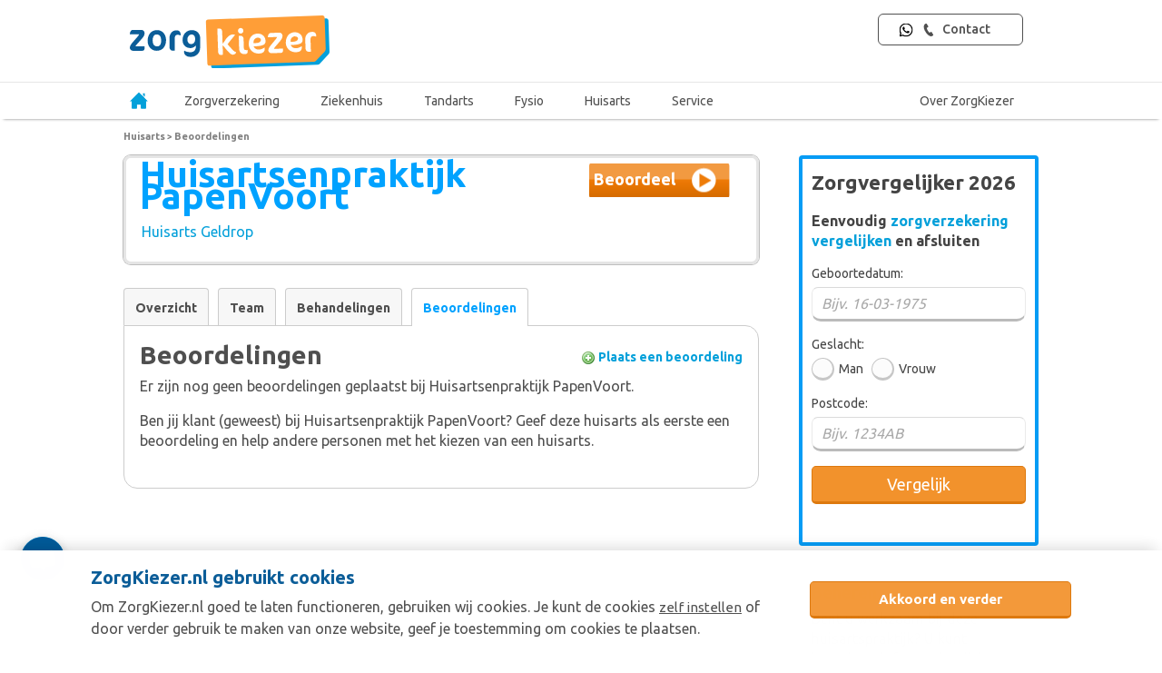

--- FILE ---
content_type: text/html; charset=UTF-8
request_url: https://www.zorgkiezer.nl/huisarts/geldrop/huisartsenpraktijk-papenvoort/beoordelingen
body_size: 19507
content:
<!DOCTYPE html>
<html lang="nl">
    <head>
        <meta http-equiv="Content-Type" content="text/html; charset=utf-8"><script type="text/javascript">(window.NREUM||(NREUM={})).init={ajax:{deny_list:["bam.nr-data.net"]},feature_flags:["soft_nav"]};(window.NREUM||(NREUM={})).loader_config={licenseKey:"NRBR-5d04d2cfd79cd4a3c34",applicationID:"29165671",browserID:"29171980"};;/*! For license information please see nr-loader-rum-1.308.0.min.js.LICENSE.txt */
(()=>{var e,t,r={163:(e,t,r)=>{"use strict";r.d(t,{j:()=>E});var n=r(384),i=r(1741);var a=r(2555);r(860).K7.genericEvents;const s="experimental.resources",o="register",c=e=>{if(!e||"string"!=typeof e)return!1;try{document.createDocumentFragment().querySelector(e)}catch{return!1}return!0};var d=r(2614),u=r(944),l=r(8122);const f="[data-nr-mask]",g=e=>(0,l.a)(e,(()=>{const e={feature_flags:[],experimental:{allow_registered_children:!1,resources:!1},mask_selector:"*",block_selector:"[data-nr-block]",mask_input_options:{color:!1,date:!1,"datetime-local":!1,email:!1,month:!1,number:!1,range:!1,search:!1,tel:!1,text:!1,time:!1,url:!1,week:!1,textarea:!1,select:!1,password:!0}};return{ajax:{deny_list:void 0,block_internal:!0,enabled:!0,autoStart:!0},api:{get allow_registered_children(){return e.feature_flags.includes(o)||e.experimental.allow_registered_children},set allow_registered_children(t){e.experimental.allow_registered_children=t},duplicate_registered_data:!1},browser_consent_mode:{enabled:!1},distributed_tracing:{enabled:void 0,exclude_newrelic_header:void 0,cors_use_newrelic_header:void 0,cors_use_tracecontext_headers:void 0,allowed_origins:void 0},get feature_flags(){return e.feature_flags},set feature_flags(t){e.feature_flags=t},generic_events:{enabled:!0,autoStart:!0},harvest:{interval:30},jserrors:{enabled:!0,autoStart:!0},logging:{enabled:!0,autoStart:!0},metrics:{enabled:!0,autoStart:!0},obfuscate:void 0,page_action:{enabled:!0},page_view_event:{enabled:!0,autoStart:!0},page_view_timing:{enabled:!0,autoStart:!0},performance:{capture_marks:!1,capture_measures:!1,capture_detail:!0,resources:{get enabled(){return e.feature_flags.includes(s)||e.experimental.resources},set enabled(t){e.experimental.resources=t},asset_types:[],first_party_domains:[],ignore_newrelic:!0}},privacy:{cookies_enabled:!0},proxy:{assets:void 0,beacon:void 0},session:{expiresMs:d.wk,inactiveMs:d.BB},session_replay:{autoStart:!0,enabled:!1,preload:!1,sampling_rate:10,error_sampling_rate:100,collect_fonts:!1,inline_images:!1,fix_stylesheets:!0,mask_all_inputs:!0,get mask_text_selector(){return e.mask_selector},set mask_text_selector(t){c(t)?e.mask_selector="".concat(t,",").concat(f):""===t||null===t?e.mask_selector=f:(0,u.R)(5,t)},get block_class(){return"nr-block"},get ignore_class(){return"nr-ignore"},get mask_text_class(){return"nr-mask"},get block_selector(){return e.block_selector},set block_selector(t){c(t)?e.block_selector+=",".concat(t):""!==t&&(0,u.R)(6,t)},get mask_input_options(){return e.mask_input_options},set mask_input_options(t){t&&"object"==typeof t?e.mask_input_options={...t,password:!0}:(0,u.R)(7,t)}},session_trace:{enabled:!0,autoStart:!0},soft_navigations:{enabled:!0,autoStart:!0},spa:{enabled:!0,autoStart:!0},ssl:void 0,user_actions:{enabled:!0,elementAttributes:["id","className","tagName","type"]}}})());var p=r(6154),m=r(9324);let h=0;const v={buildEnv:m.F3,distMethod:m.Xs,version:m.xv,originTime:p.WN},b={consented:!1},y={appMetadata:{},get consented(){return this.session?.state?.consent||b.consented},set consented(e){b.consented=e},customTransaction:void 0,denyList:void 0,disabled:!1,harvester:void 0,isolatedBacklog:!1,isRecording:!1,loaderType:void 0,maxBytes:3e4,obfuscator:void 0,onerror:void 0,ptid:void 0,releaseIds:{},session:void 0,timeKeeper:void 0,registeredEntities:[],jsAttributesMetadata:{bytes:0},get harvestCount(){return++h}},_=e=>{const t=(0,l.a)(e,y),r=Object.keys(v).reduce((e,t)=>(e[t]={value:v[t],writable:!1,configurable:!0,enumerable:!0},e),{});return Object.defineProperties(t,r)};var w=r(5701);const x=e=>{const t=e.startsWith("http");e+="/",r.p=t?e:"https://"+e};var R=r(7836),k=r(3241);const A={accountID:void 0,trustKey:void 0,agentID:void 0,licenseKey:void 0,applicationID:void 0,xpid:void 0},S=e=>(0,l.a)(e,A),T=new Set;function E(e,t={},r,s){let{init:o,info:c,loader_config:d,runtime:u={},exposed:l=!0}=t;if(!c){const e=(0,n.pV)();o=e.init,c=e.info,d=e.loader_config}e.init=g(o||{}),e.loader_config=S(d||{}),c.jsAttributes??={},p.bv&&(c.jsAttributes.isWorker=!0),e.info=(0,a.D)(c);const f=e.init,m=[c.beacon,c.errorBeacon];T.has(e.agentIdentifier)||(f.proxy.assets&&(x(f.proxy.assets),m.push(f.proxy.assets)),f.proxy.beacon&&m.push(f.proxy.beacon),e.beacons=[...m],function(e){const t=(0,n.pV)();Object.getOwnPropertyNames(i.W.prototype).forEach(r=>{const n=i.W.prototype[r];if("function"!=typeof n||"constructor"===n)return;let a=t[r];e[r]&&!1!==e.exposed&&"micro-agent"!==e.runtime?.loaderType&&(t[r]=(...t)=>{const n=e[r](...t);return a?a(...t):n})})}(e),(0,n.US)("activatedFeatures",w.B)),u.denyList=[...f.ajax.deny_list||[],...f.ajax.block_internal?m:[]],u.ptid=e.agentIdentifier,u.loaderType=r,e.runtime=_(u),T.has(e.agentIdentifier)||(e.ee=R.ee.get(e.agentIdentifier),e.exposed=l,(0,k.W)({agentIdentifier:e.agentIdentifier,drained:!!w.B?.[e.agentIdentifier],type:"lifecycle",name:"initialize",feature:void 0,data:e.config})),T.add(e.agentIdentifier)}},384:(e,t,r)=>{"use strict";r.d(t,{NT:()=>s,US:()=>u,Zm:()=>o,bQ:()=>d,dV:()=>c,pV:()=>l});var n=r(6154),i=r(1863),a=r(1910);const s={beacon:"bam.nr-data.net",errorBeacon:"bam.nr-data.net"};function o(){return n.gm.NREUM||(n.gm.NREUM={}),void 0===n.gm.newrelic&&(n.gm.newrelic=n.gm.NREUM),n.gm.NREUM}function c(){let e=o();return e.o||(e.o={ST:n.gm.setTimeout,SI:n.gm.setImmediate||n.gm.setInterval,CT:n.gm.clearTimeout,XHR:n.gm.XMLHttpRequest,REQ:n.gm.Request,EV:n.gm.Event,PR:n.gm.Promise,MO:n.gm.MutationObserver,FETCH:n.gm.fetch,WS:n.gm.WebSocket},(0,a.i)(...Object.values(e.o))),e}function d(e,t){let r=o();r.initializedAgents??={},t.initializedAt={ms:(0,i.t)(),date:new Date},r.initializedAgents[e]=t}function u(e,t){o()[e]=t}function l(){return function(){let e=o();const t=e.info||{};e.info={beacon:s.beacon,errorBeacon:s.errorBeacon,...t}}(),function(){let e=o();const t=e.init||{};e.init={...t}}(),c(),function(){let e=o();const t=e.loader_config||{};e.loader_config={...t}}(),o()}},782:(e,t,r)=>{"use strict";r.d(t,{T:()=>n});const n=r(860).K7.pageViewTiming},860:(e,t,r)=>{"use strict";r.d(t,{$J:()=>u,K7:()=>c,P3:()=>d,XX:()=>i,Yy:()=>o,df:()=>a,qY:()=>n,v4:()=>s});const n="events",i="jserrors",a="browser/blobs",s="rum",o="browser/logs",c={ajax:"ajax",genericEvents:"generic_events",jserrors:i,logging:"logging",metrics:"metrics",pageAction:"page_action",pageViewEvent:"page_view_event",pageViewTiming:"page_view_timing",sessionReplay:"session_replay",sessionTrace:"session_trace",softNav:"soft_navigations",spa:"spa"},d={[c.pageViewEvent]:1,[c.pageViewTiming]:2,[c.metrics]:3,[c.jserrors]:4,[c.spa]:5,[c.ajax]:6,[c.sessionTrace]:7,[c.softNav]:8,[c.sessionReplay]:9,[c.logging]:10,[c.genericEvents]:11},u={[c.pageViewEvent]:s,[c.pageViewTiming]:n,[c.ajax]:n,[c.spa]:n,[c.softNav]:n,[c.metrics]:i,[c.jserrors]:i,[c.sessionTrace]:a,[c.sessionReplay]:a,[c.logging]:o,[c.genericEvents]:"ins"}},944:(e,t,r)=>{"use strict";r.d(t,{R:()=>i});var n=r(3241);function i(e,t){"function"==typeof console.debug&&(console.debug("New Relic Warning: https://github.com/newrelic/newrelic-browser-agent/blob/main/docs/warning-codes.md#".concat(e),t),(0,n.W)({agentIdentifier:null,drained:null,type:"data",name:"warn",feature:"warn",data:{code:e,secondary:t}}))}},1687:(e,t,r)=>{"use strict";r.d(t,{Ak:()=>d,Ze:()=>f,x3:()=>u});var n=r(3241),i=r(7836),a=r(3606),s=r(860),o=r(2646);const c={};function d(e,t){const r={staged:!1,priority:s.P3[t]||0};l(e),c[e].get(t)||c[e].set(t,r)}function u(e,t){e&&c[e]&&(c[e].get(t)&&c[e].delete(t),p(e,t,!1),c[e].size&&g(e))}function l(e){if(!e)throw new Error("agentIdentifier required");c[e]||(c[e]=new Map)}function f(e="",t="feature",r=!1){if(l(e),!e||!c[e].get(t)||r)return p(e,t);c[e].get(t).staged=!0,g(e)}function g(e){const t=Array.from(c[e]);t.every(([e,t])=>t.staged)&&(t.sort((e,t)=>e[1].priority-t[1].priority),t.forEach(([t])=>{c[e].delete(t),p(e,t)}))}function p(e,t,r=!0){const s=e?i.ee.get(e):i.ee,c=a.i.handlers;if(!s.aborted&&s.backlog&&c){if((0,n.W)({agentIdentifier:e,type:"lifecycle",name:"drain",feature:t}),r){const e=s.backlog[t],r=c[t];if(r){for(let t=0;e&&t<e.length;++t)m(e[t],r);Object.entries(r).forEach(([e,t])=>{Object.values(t||{}).forEach(t=>{t[0]?.on&&t[0]?.context()instanceof o.y&&t[0].on(e,t[1])})})}}s.isolatedBacklog||delete c[t],s.backlog[t]=null,s.emit("drain-"+t,[])}}function m(e,t){var r=e[1];Object.values(t[r]||{}).forEach(t=>{var r=e[0];if(t[0]===r){var n=t[1],i=e[3],a=e[2];n.apply(i,a)}})}},1738:(e,t,r)=>{"use strict";r.d(t,{U:()=>g,Y:()=>f});var n=r(3241),i=r(9908),a=r(1863),s=r(944),o=r(5701),c=r(3969),d=r(8362),u=r(860),l=r(4261);function f(e,t,r,a){const f=a||r;!f||f[e]&&f[e]!==d.d.prototype[e]||(f[e]=function(){(0,i.p)(c.xV,["API/"+e+"/called"],void 0,u.K7.metrics,r.ee),(0,n.W)({agentIdentifier:r.agentIdentifier,drained:!!o.B?.[r.agentIdentifier],type:"data",name:"api",feature:l.Pl+e,data:{}});try{return t.apply(this,arguments)}catch(e){(0,s.R)(23,e)}})}function g(e,t,r,n,s){const o=e.info;null===r?delete o.jsAttributes[t]:o.jsAttributes[t]=r,(s||null===r)&&(0,i.p)(l.Pl+n,[(0,a.t)(),t,r],void 0,"session",e.ee)}},1741:(e,t,r)=>{"use strict";r.d(t,{W:()=>a});var n=r(944),i=r(4261);class a{#e(e,...t){if(this[e]!==a.prototype[e])return this[e](...t);(0,n.R)(35,e)}addPageAction(e,t){return this.#e(i.hG,e,t)}register(e){return this.#e(i.eY,e)}recordCustomEvent(e,t){return this.#e(i.fF,e,t)}setPageViewName(e,t){return this.#e(i.Fw,e,t)}setCustomAttribute(e,t,r){return this.#e(i.cD,e,t,r)}noticeError(e,t){return this.#e(i.o5,e,t)}setUserId(e,t=!1){return this.#e(i.Dl,e,t)}setApplicationVersion(e){return this.#e(i.nb,e)}setErrorHandler(e){return this.#e(i.bt,e)}addRelease(e,t){return this.#e(i.k6,e,t)}log(e,t){return this.#e(i.$9,e,t)}start(){return this.#e(i.d3)}finished(e){return this.#e(i.BL,e)}recordReplay(){return this.#e(i.CH)}pauseReplay(){return this.#e(i.Tb)}addToTrace(e){return this.#e(i.U2,e)}setCurrentRouteName(e){return this.#e(i.PA,e)}interaction(e){return this.#e(i.dT,e)}wrapLogger(e,t,r){return this.#e(i.Wb,e,t,r)}measure(e,t){return this.#e(i.V1,e,t)}consent(e){return this.#e(i.Pv,e)}}},1863:(e,t,r)=>{"use strict";function n(){return Math.floor(performance.now())}r.d(t,{t:()=>n})},1910:(e,t,r)=>{"use strict";r.d(t,{i:()=>a});var n=r(944);const i=new Map;function a(...e){return e.every(e=>{if(i.has(e))return i.get(e);const t="function"==typeof e?e.toString():"",r=t.includes("[native code]"),a=t.includes("nrWrapper");return r||a||(0,n.R)(64,e?.name||t),i.set(e,r),r})}},2555:(e,t,r)=>{"use strict";r.d(t,{D:()=>o,f:()=>s});var n=r(384),i=r(8122);const a={beacon:n.NT.beacon,errorBeacon:n.NT.errorBeacon,licenseKey:void 0,applicationID:void 0,sa:void 0,queueTime:void 0,applicationTime:void 0,ttGuid:void 0,user:void 0,account:void 0,product:void 0,extra:void 0,jsAttributes:{},userAttributes:void 0,atts:void 0,transactionName:void 0,tNamePlain:void 0};function s(e){try{return!!e.licenseKey&&!!e.errorBeacon&&!!e.applicationID}catch(e){return!1}}const o=e=>(0,i.a)(e,a)},2614:(e,t,r)=>{"use strict";r.d(t,{BB:()=>s,H3:()=>n,g:()=>d,iL:()=>c,tS:()=>o,uh:()=>i,wk:()=>a});const n="NRBA",i="SESSION",a=144e5,s=18e5,o={STARTED:"session-started",PAUSE:"session-pause",RESET:"session-reset",RESUME:"session-resume",UPDATE:"session-update"},c={SAME_TAB:"same-tab",CROSS_TAB:"cross-tab"},d={OFF:0,FULL:1,ERROR:2}},2646:(e,t,r)=>{"use strict";r.d(t,{y:()=>n});class n{constructor(e){this.contextId=e}}},2843:(e,t,r)=>{"use strict";r.d(t,{G:()=>a,u:()=>i});var n=r(3878);function i(e,t=!1,r,i){(0,n.DD)("visibilitychange",function(){if(t)return void("hidden"===document.visibilityState&&e());e(document.visibilityState)},r,i)}function a(e,t,r){(0,n.sp)("pagehide",e,t,r)}},3241:(e,t,r)=>{"use strict";r.d(t,{W:()=>a});var n=r(6154);const i="newrelic";function a(e={}){try{n.gm.dispatchEvent(new CustomEvent(i,{detail:e}))}catch(e){}}},3606:(e,t,r)=>{"use strict";r.d(t,{i:()=>a});var n=r(9908);a.on=s;var i=a.handlers={};function a(e,t,r,a){s(a||n.d,i,e,t,r)}function s(e,t,r,i,a){a||(a="feature"),e||(e=n.d);var s=t[a]=t[a]||{};(s[r]=s[r]||[]).push([e,i])}},3878:(e,t,r)=>{"use strict";function n(e,t){return{capture:e,passive:!1,signal:t}}function i(e,t,r=!1,i){window.addEventListener(e,t,n(r,i))}function a(e,t,r=!1,i){document.addEventListener(e,t,n(r,i))}r.d(t,{DD:()=>a,jT:()=>n,sp:()=>i})},3969:(e,t,r)=>{"use strict";r.d(t,{TZ:()=>n,XG:()=>o,rs:()=>i,xV:()=>s,z_:()=>a});const n=r(860).K7.metrics,i="sm",a="cm",s="storeSupportabilityMetrics",o="storeEventMetrics"},4234:(e,t,r)=>{"use strict";r.d(t,{W:()=>a});var n=r(7836),i=r(1687);class a{constructor(e,t){this.agentIdentifier=e,this.ee=n.ee.get(e),this.featureName=t,this.blocked=!1}deregisterDrain(){(0,i.x3)(this.agentIdentifier,this.featureName)}}},4261:(e,t,r)=>{"use strict";r.d(t,{$9:()=>d,BL:()=>o,CH:()=>g,Dl:()=>_,Fw:()=>y,PA:()=>h,Pl:()=>n,Pv:()=>k,Tb:()=>l,U2:()=>a,V1:()=>R,Wb:()=>x,bt:()=>b,cD:()=>v,d3:()=>w,dT:()=>c,eY:()=>p,fF:()=>f,hG:()=>i,k6:()=>s,nb:()=>m,o5:()=>u});const n="api-",i="addPageAction",a="addToTrace",s="addRelease",o="finished",c="interaction",d="log",u="noticeError",l="pauseReplay",f="recordCustomEvent",g="recordReplay",p="register",m="setApplicationVersion",h="setCurrentRouteName",v="setCustomAttribute",b="setErrorHandler",y="setPageViewName",_="setUserId",w="start",x="wrapLogger",R="measure",k="consent"},5289:(e,t,r)=>{"use strict";r.d(t,{GG:()=>s,Qr:()=>c,sB:()=>o});var n=r(3878),i=r(6389);function a(){return"undefined"==typeof document||"complete"===document.readyState}function s(e,t){if(a())return e();const r=(0,i.J)(e),s=setInterval(()=>{a()&&(clearInterval(s),r())},500);(0,n.sp)("load",r,t)}function o(e){if(a())return e();(0,n.DD)("DOMContentLoaded",e)}function c(e){if(a())return e();(0,n.sp)("popstate",e)}},5607:(e,t,r)=>{"use strict";r.d(t,{W:()=>n});const n=(0,r(9566).bz)()},5701:(e,t,r)=>{"use strict";r.d(t,{B:()=>a,t:()=>s});var n=r(3241);const i=new Set,a={};function s(e,t){const r=t.agentIdentifier;a[r]??={},e&&"object"==typeof e&&(i.has(r)||(t.ee.emit("rumresp",[e]),a[r]=e,i.add(r),(0,n.W)({agentIdentifier:r,loaded:!0,drained:!0,type:"lifecycle",name:"load",feature:void 0,data:e})))}},6154:(e,t,r)=>{"use strict";r.d(t,{OF:()=>c,RI:()=>i,WN:()=>u,bv:()=>a,eN:()=>l,gm:()=>s,mw:()=>o,sb:()=>d});var n=r(1863);const i="undefined"!=typeof window&&!!window.document,a="undefined"!=typeof WorkerGlobalScope&&("undefined"!=typeof self&&self instanceof WorkerGlobalScope&&self.navigator instanceof WorkerNavigator||"undefined"!=typeof globalThis&&globalThis instanceof WorkerGlobalScope&&globalThis.navigator instanceof WorkerNavigator),s=i?window:"undefined"!=typeof WorkerGlobalScope&&("undefined"!=typeof self&&self instanceof WorkerGlobalScope&&self||"undefined"!=typeof globalThis&&globalThis instanceof WorkerGlobalScope&&globalThis),o=Boolean("hidden"===s?.document?.visibilityState),c=/iPad|iPhone|iPod/.test(s.navigator?.userAgent),d=c&&"undefined"==typeof SharedWorker,u=((()=>{const e=s.navigator?.userAgent?.match(/Firefox[/\s](\d+\.\d+)/);Array.isArray(e)&&e.length>=2&&e[1]})(),Date.now()-(0,n.t)()),l=()=>"undefined"!=typeof PerformanceNavigationTiming&&s?.performance?.getEntriesByType("navigation")?.[0]?.responseStart},6389:(e,t,r)=>{"use strict";function n(e,t=500,r={}){const n=r?.leading||!1;let i;return(...r)=>{n&&void 0===i&&(e.apply(this,r),i=setTimeout(()=>{i=clearTimeout(i)},t)),n||(clearTimeout(i),i=setTimeout(()=>{e.apply(this,r)},t))}}function i(e){let t=!1;return(...r)=>{t||(t=!0,e.apply(this,r))}}r.d(t,{J:()=>i,s:()=>n})},6630:(e,t,r)=>{"use strict";r.d(t,{T:()=>n});const n=r(860).K7.pageViewEvent},7699:(e,t,r)=>{"use strict";r.d(t,{It:()=>a,KC:()=>o,No:()=>i,qh:()=>s});var n=r(860);const i=16e3,a=1e6,s="SESSION_ERROR",o={[n.K7.logging]:!0,[n.K7.genericEvents]:!1,[n.K7.jserrors]:!1,[n.K7.ajax]:!1}},7836:(e,t,r)=>{"use strict";r.d(t,{P:()=>o,ee:()=>c});var n=r(384),i=r(8990),a=r(2646),s=r(5607);const o="nr@context:".concat(s.W),c=function e(t,r){var n={},s={},u={},l=!1;try{l=16===r.length&&d.initializedAgents?.[r]?.runtime.isolatedBacklog}catch(e){}var f={on:p,addEventListener:p,removeEventListener:function(e,t){var r=n[e];if(!r)return;for(var i=0;i<r.length;i++)r[i]===t&&r.splice(i,1)},emit:function(e,r,n,i,a){!1!==a&&(a=!0);if(c.aborted&&!i)return;t&&a&&t.emit(e,r,n);var o=g(n);m(e).forEach(e=>{e.apply(o,r)});var d=v()[s[e]];d&&d.push([f,e,r,o]);return o},get:h,listeners:m,context:g,buffer:function(e,t){const r=v();if(t=t||"feature",f.aborted)return;Object.entries(e||{}).forEach(([e,n])=>{s[n]=t,t in r||(r[t]=[])})},abort:function(){f._aborted=!0,Object.keys(f.backlog).forEach(e=>{delete f.backlog[e]})},isBuffering:function(e){return!!v()[s[e]]},debugId:r,backlog:l?{}:t&&"object"==typeof t.backlog?t.backlog:{},isolatedBacklog:l};return Object.defineProperty(f,"aborted",{get:()=>{let e=f._aborted||!1;return e||(t&&(e=t.aborted),e)}}),f;function g(e){return e&&e instanceof a.y?e:e?(0,i.I)(e,o,()=>new a.y(o)):new a.y(o)}function p(e,t){n[e]=m(e).concat(t)}function m(e){return n[e]||[]}function h(t){return u[t]=u[t]||e(f,t)}function v(){return f.backlog}}(void 0,"globalEE"),d=(0,n.Zm)();d.ee||(d.ee=c)},8122:(e,t,r)=>{"use strict";r.d(t,{a:()=>i});var n=r(944);function i(e,t){try{if(!e||"object"!=typeof e)return(0,n.R)(3);if(!t||"object"!=typeof t)return(0,n.R)(4);const r=Object.create(Object.getPrototypeOf(t),Object.getOwnPropertyDescriptors(t)),a=0===Object.keys(r).length?e:r;for(let s in a)if(void 0!==e[s])try{if(null===e[s]){r[s]=null;continue}Array.isArray(e[s])&&Array.isArray(t[s])?r[s]=Array.from(new Set([...e[s],...t[s]])):"object"==typeof e[s]&&"object"==typeof t[s]?r[s]=i(e[s],t[s]):r[s]=e[s]}catch(e){r[s]||(0,n.R)(1,e)}return r}catch(e){(0,n.R)(2,e)}}},8362:(e,t,r)=>{"use strict";r.d(t,{d:()=>a});var n=r(9566),i=r(1741);class a extends i.W{agentIdentifier=(0,n.LA)(16)}},8374:(e,t,r)=>{r.nc=(()=>{try{return document?.currentScript?.nonce}catch(e){}return""})()},8990:(e,t,r)=>{"use strict";r.d(t,{I:()=>i});var n=Object.prototype.hasOwnProperty;function i(e,t,r){if(n.call(e,t))return e[t];var i=r();if(Object.defineProperty&&Object.keys)try{return Object.defineProperty(e,t,{value:i,writable:!0,enumerable:!1}),i}catch(e){}return e[t]=i,i}},9324:(e,t,r)=>{"use strict";r.d(t,{F3:()=>i,Xs:()=>a,xv:()=>n});const n="1.308.0",i="PROD",a="CDN"},9566:(e,t,r)=>{"use strict";r.d(t,{LA:()=>o,bz:()=>s});var n=r(6154);const i="xxxxxxxx-xxxx-4xxx-yxxx-xxxxxxxxxxxx";function a(e,t){return e?15&e[t]:16*Math.random()|0}function s(){const e=n.gm?.crypto||n.gm?.msCrypto;let t,r=0;return e&&e.getRandomValues&&(t=e.getRandomValues(new Uint8Array(30))),i.split("").map(e=>"x"===e?a(t,r++).toString(16):"y"===e?(3&a()|8).toString(16):e).join("")}function o(e){const t=n.gm?.crypto||n.gm?.msCrypto;let r,i=0;t&&t.getRandomValues&&(r=t.getRandomValues(new Uint8Array(e)));const s=[];for(var o=0;o<e;o++)s.push(a(r,i++).toString(16));return s.join("")}},9908:(e,t,r)=>{"use strict";r.d(t,{d:()=>n,p:()=>i});var n=r(7836).ee.get("handle");function i(e,t,r,i,a){a?(a.buffer([e],i),a.emit(e,t,r)):(n.buffer([e],i),n.emit(e,t,r))}}},n={};function i(e){var t=n[e];if(void 0!==t)return t.exports;var a=n[e]={exports:{}};return r[e](a,a.exports,i),a.exports}i.m=r,i.d=(e,t)=>{for(var r in t)i.o(t,r)&&!i.o(e,r)&&Object.defineProperty(e,r,{enumerable:!0,get:t[r]})},i.f={},i.e=e=>Promise.all(Object.keys(i.f).reduce((t,r)=>(i.f[r](e,t),t),[])),i.u=e=>"nr-rum-1.308.0.min.js",i.o=(e,t)=>Object.prototype.hasOwnProperty.call(e,t),e={},t="NRBA-1.308.0.PROD:",i.l=(r,n,a,s)=>{if(e[r])e[r].push(n);else{var o,c;if(void 0!==a)for(var d=document.getElementsByTagName("script"),u=0;u<d.length;u++){var l=d[u];if(l.getAttribute("src")==r||l.getAttribute("data-webpack")==t+a){o=l;break}}if(!o){c=!0;var f={296:"sha512-+MIMDsOcckGXa1EdWHqFNv7P+JUkd5kQwCBr3KE6uCvnsBNUrdSt4a/3/L4j4TxtnaMNjHpza2/erNQbpacJQA=="};(o=document.createElement("script")).charset="utf-8",i.nc&&o.setAttribute("nonce",i.nc),o.setAttribute("data-webpack",t+a),o.src=r,0!==o.src.indexOf(window.location.origin+"/")&&(o.crossOrigin="anonymous"),f[s]&&(o.integrity=f[s])}e[r]=[n];var g=(t,n)=>{o.onerror=o.onload=null,clearTimeout(p);var i=e[r];if(delete e[r],o.parentNode&&o.parentNode.removeChild(o),i&&i.forEach(e=>e(n)),t)return t(n)},p=setTimeout(g.bind(null,void 0,{type:"timeout",target:o}),12e4);o.onerror=g.bind(null,o.onerror),o.onload=g.bind(null,o.onload),c&&document.head.appendChild(o)}},i.r=e=>{"undefined"!=typeof Symbol&&Symbol.toStringTag&&Object.defineProperty(e,Symbol.toStringTag,{value:"Module"}),Object.defineProperty(e,"__esModule",{value:!0})},i.p="https://js-agent.newrelic.com/",(()=>{var e={374:0,840:0};i.f.j=(t,r)=>{var n=i.o(e,t)?e[t]:void 0;if(0!==n)if(n)r.push(n[2]);else{var a=new Promise((r,i)=>n=e[t]=[r,i]);r.push(n[2]=a);var s=i.p+i.u(t),o=new Error;i.l(s,r=>{if(i.o(e,t)&&(0!==(n=e[t])&&(e[t]=void 0),n)){var a=r&&("load"===r.type?"missing":r.type),s=r&&r.target&&r.target.src;o.message="Loading chunk "+t+" failed: ("+a+": "+s+")",o.name="ChunkLoadError",o.type=a,o.request=s,n[1](o)}},"chunk-"+t,t)}};var t=(t,r)=>{var n,a,[s,o,c]=r,d=0;if(s.some(t=>0!==e[t])){for(n in o)i.o(o,n)&&(i.m[n]=o[n]);if(c)c(i)}for(t&&t(r);d<s.length;d++)a=s[d],i.o(e,a)&&e[a]&&e[a][0](),e[a]=0},r=self["webpackChunk:NRBA-1.308.0.PROD"]=self["webpackChunk:NRBA-1.308.0.PROD"]||[];r.forEach(t.bind(null,0)),r.push=t.bind(null,r.push.bind(r))})(),(()=>{"use strict";i(8374);var e=i(8362),t=i(860);const r=Object.values(t.K7);var n=i(163);var a=i(9908),s=i(1863),o=i(4261),c=i(1738);var d=i(1687),u=i(4234),l=i(5289),f=i(6154),g=i(944),p=i(384);const m=e=>f.RI&&!0===e?.privacy.cookies_enabled;function h(e){return!!(0,p.dV)().o.MO&&m(e)&&!0===e?.session_trace.enabled}var v=i(6389),b=i(7699);class y extends u.W{constructor(e,t){super(e.agentIdentifier,t),this.agentRef=e,this.abortHandler=void 0,this.featAggregate=void 0,this.loadedSuccessfully=void 0,this.onAggregateImported=new Promise(e=>{this.loadedSuccessfully=e}),this.deferred=Promise.resolve(),!1===e.init[this.featureName].autoStart?this.deferred=new Promise((t,r)=>{this.ee.on("manual-start-all",(0,v.J)(()=>{(0,d.Ak)(e.agentIdentifier,this.featureName),t()}))}):(0,d.Ak)(e.agentIdentifier,t)}importAggregator(e,t,r={}){if(this.featAggregate)return;const n=async()=>{let n;await this.deferred;try{if(m(e.init)){const{setupAgentSession:t}=await i.e(296).then(i.bind(i,3305));n=t(e)}}catch(e){(0,g.R)(20,e),this.ee.emit("internal-error",[e]),(0,a.p)(b.qh,[e],void 0,this.featureName,this.ee)}try{if(!this.#t(this.featureName,n,e.init))return(0,d.Ze)(this.agentIdentifier,this.featureName),void this.loadedSuccessfully(!1);const{Aggregate:i}=await t();this.featAggregate=new i(e,r),e.runtime.harvester.initializedAggregates.push(this.featAggregate),this.loadedSuccessfully(!0)}catch(e){(0,g.R)(34,e),this.abortHandler?.(),(0,d.Ze)(this.agentIdentifier,this.featureName,!0),this.loadedSuccessfully(!1),this.ee&&this.ee.abort()}};f.RI?(0,l.GG)(()=>n(),!0):n()}#t(e,r,n){if(this.blocked)return!1;switch(e){case t.K7.sessionReplay:return h(n)&&!!r;case t.K7.sessionTrace:return!!r;default:return!0}}}var _=i(6630),w=i(2614),x=i(3241);class R extends y{static featureName=_.T;constructor(e){var t;super(e,_.T),this.setupInspectionEvents(e.agentIdentifier),t=e,(0,c.Y)(o.Fw,function(e,r){"string"==typeof e&&("/"!==e.charAt(0)&&(e="/"+e),t.runtime.customTransaction=(r||"http://custom.transaction")+e,(0,a.p)(o.Pl+o.Fw,[(0,s.t)()],void 0,void 0,t.ee))},t),this.importAggregator(e,()=>i.e(296).then(i.bind(i,3943)))}setupInspectionEvents(e){const t=(t,r)=>{t&&(0,x.W)({agentIdentifier:e,timeStamp:t.timeStamp,loaded:"complete"===t.target.readyState,type:"window",name:r,data:t.target.location+""})};(0,l.sB)(e=>{t(e,"DOMContentLoaded")}),(0,l.GG)(e=>{t(e,"load")}),(0,l.Qr)(e=>{t(e,"navigate")}),this.ee.on(w.tS.UPDATE,(t,r)=>{(0,x.W)({agentIdentifier:e,type:"lifecycle",name:"session",data:r})})}}class k extends e.d{constructor(e){var t;(super(),f.gm)?(this.features={},(0,p.bQ)(this.agentIdentifier,this),this.desiredFeatures=new Set(e.features||[]),this.desiredFeatures.add(R),(0,n.j)(this,e,e.loaderType||"agent"),t=this,(0,c.Y)(o.cD,function(e,r,n=!1){if("string"==typeof e){if(["string","number","boolean"].includes(typeof r)||null===r)return(0,c.U)(t,e,r,o.cD,n);(0,g.R)(40,typeof r)}else(0,g.R)(39,typeof e)},t),function(e){(0,c.Y)(o.Dl,function(t,r=!1){if("string"!=typeof t&&null!==t)return void(0,g.R)(41,typeof t);const n=e.info.jsAttributes["enduser.id"];r&&null!=n&&n!==t?(0,a.p)(o.Pl+"setUserIdAndResetSession",[t],void 0,"session",e.ee):(0,c.U)(e,"enduser.id",t,o.Dl,!0)},e)}(this),function(e){(0,c.Y)(o.nb,function(t){if("string"==typeof t||null===t)return(0,c.U)(e,"application.version",t,o.nb,!1);(0,g.R)(42,typeof t)},e)}(this),function(e){(0,c.Y)(o.d3,function(){e.ee.emit("manual-start-all")},e)}(this),function(e){(0,c.Y)(o.Pv,function(t=!0){if("boolean"==typeof t){if((0,a.p)(o.Pl+o.Pv,[t],void 0,"session",e.ee),e.runtime.consented=t,t){const t=e.features.page_view_event;t.onAggregateImported.then(e=>{const r=t.featAggregate;e&&!r.sentRum&&r.sendRum()})}}else(0,g.R)(65,typeof t)},e)}(this),this.run()):(0,g.R)(21)}get config(){return{info:this.info,init:this.init,loader_config:this.loader_config,runtime:this.runtime}}get api(){return this}run(){try{const e=function(e){const t={};return r.forEach(r=>{t[r]=!!e[r]?.enabled}),t}(this.init),n=[...this.desiredFeatures];n.sort((e,r)=>t.P3[e.featureName]-t.P3[r.featureName]),n.forEach(r=>{if(!e[r.featureName]&&r.featureName!==t.K7.pageViewEvent)return;if(r.featureName===t.K7.spa)return void(0,g.R)(67);const n=function(e){switch(e){case t.K7.ajax:return[t.K7.jserrors];case t.K7.sessionTrace:return[t.K7.ajax,t.K7.pageViewEvent];case t.K7.sessionReplay:return[t.K7.sessionTrace];case t.K7.pageViewTiming:return[t.K7.pageViewEvent];default:return[]}}(r.featureName).filter(e=>!(e in this.features));n.length>0&&(0,g.R)(36,{targetFeature:r.featureName,missingDependencies:n}),this.features[r.featureName]=new r(this)})}catch(e){(0,g.R)(22,e);for(const e in this.features)this.features[e].abortHandler?.();const t=(0,p.Zm)();delete t.initializedAgents[this.agentIdentifier]?.features,delete this.sharedAggregator;return t.ee.get(this.agentIdentifier).abort(),!1}}}var A=i(2843),S=i(782);class T extends y{static featureName=S.T;constructor(e){super(e,S.T),f.RI&&((0,A.u)(()=>(0,a.p)("docHidden",[(0,s.t)()],void 0,S.T,this.ee),!0),(0,A.G)(()=>(0,a.p)("winPagehide",[(0,s.t)()],void 0,S.T,this.ee)),this.importAggregator(e,()=>i.e(296).then(i.bind(i,2117))))}}var E=i(3969);class I extends y{static featureName=E.TZ;constructor(e){super(e,E.TZ),f.RI&&document.addEventListener("securitypolicyviolation",e=>{(0,a.p)(E.xV,["Generic/CSPViolation/Detected"],void 0,this.featureName,this.ee)}),this.importAggregator(e,()=>i.e(296).then(i.bind(i,9623)))}}new k({features:[R,T,I],loaderType:"lite"})})()})();</script>
        <meta name="robots" content="index, follow" />        <meta name="language" content="nl">
        <meta name="viewport" content="width=device-width, initial-scale=1.0">
                <link rel="preload" href="https://fonts.googleapis.com/css?family=Ubuntu:300,400,500,700&display=swap" as="style" crossorigin>
        <link href="https://fonts.googleapis.com/css?family=Ubuntu:300,400,500,700&display=swap" rel="stylesheet" crossorigin>

        
        <title>Bekijk ervaringen met Huisarts Huisartsenpraktijk PapenVoort uit Geldrop</title>
        <meta name="description" content="Ervaringen en beoordelingen van Huisarts  Huisartsenpraktijk PapenVoort uit Geldrop" >
        <meta property="og:title" content="Bekijk ervaringen met Huisarts Huisartsenpraktijk PapenVoort uit Geldrop" >
        <meta property="og:description" content="Ervaringen en beoordelingen van Huisarts  Huisartsenpraktijk PapenVoort uit Geldrop" >
        <meta property="og:site_name" content="ZorgKiezer.nl" >
        <meta property="og:type" content="website" >
        <meta property="og:image" content="https://www.zorgkiezer.nl/media/images/facebook-1.png" >
        <meta property="og:url" content="https://www.zorgkiezer.nl/huisarts/geldrop/huisartsenpraktijk-papenvoort/beoordelingen" >
        <link href="/media/stylesheets/main.css" media="all" rel="stylesheet" type="text/css" >
        <link href="/media/stylesheets/includes/controllers/healthcare.css" media="all" rel="stylesheet" type="text/css" >
        <link href="https://www.zorgkiezer.nl/huisarts/geldrop/huisartsenpraktijk-papenvoort" rel="canonical" >
        <link href="/media/stylesheets/modern.css" media="screen" rel="stylesheet" type="text/css" >
        <link href="/media/stylesheets/select.css" media="screen" rel="stylesheet" type="text/css" >
        <link href="/media/stylesheets/newheader.css" media="screen" rel="stylesheet" type="text/css" >
        <link href="/media/stylesheets/lightbox.css" media="screen" rel="stylesheet" type="text/css" >
        <link rel="shortcut icon" type="image/png" href="/icons/favicon.png">
        <link rel="preload" href="/media/stylesheets/lightbox.css" as="style">
        <link rel="stylesheet" href="/media/stylesheets/lightbox.css">
        <link rel="preload" href="/media/stylesheets/select.css" as="style">
        <link rel="stylesheet" href="/media/stylesheets/select.css">

        <script src="/media/javascript/views/landing.js"></script>
        <script src="//ajax.googleapis.com/ajax/libs/jquery/1.11.0/jquery.min.js"></script>
        <script>window.jQuery || document.write('<script src="\/media\/javascript\/jquery-1.11.0.min.js"><\/script>')</script>
        <script src="/includes/js/prototype.js"></script>
        <script src="https://ajax.googleapis.com/ajax/libs/scriptaculous/1.9.0/scriptaculous.js"></script>
        <script src="/media/javascript/scripts.minified.js"></script>
        <script src="/media/javascript/landing.js" defer></script>
        
<script data-cookieconsent="ignore">
    window.dataLayer = window.dataLayer || [];
    function gtag() {
        dataLayer.push(arguments);
    }
    gtag("consent", "default", {
        ad_personalization: "denied",
        ad_storage: "denied",
        ad_user_data: "denied",
        analytics_storage: "granted",
        functionality_storage: "denied",
        personalization_storage: "denied",
        security_storage: "granted",
        wait_for_update: 500,
    });
    gtag("set", "ads_data_redaction", true);
    gtag("set", "url_passthrough", true);
</script>

<script id="Cookiebot" src="https://consent.cookiebot.com/uc.js"  data-cbid="9d279b0e-0932-4d8a-99a1-f8fbb2e1d2b0" type="text/javascript" data-framework="TCFv2.2" async></script>
        <script src="/media/javascript/views/landing.js"></script>            <script type="module" crossorigin="anonymous" src='https://webchat.digitalcx.com/webchat.js' onload="var id='c29de3ce-c22c-4a5b-956f-7983fb293fd6';cmwc.add(id).install();window.$webchat = cmwc.get(id);"></script>
         <link rel="dns-prefetch" href="https://www.google-analytics.com" />
<link rel="dns-prefetch" href="https://www.googleadservices.com" />
<link rel="dns-prefetch" href="https://www.googletagmanager.com" />

<!-- Google Tag Manager -->
<script>(function(w,d,s,l,i){w[l]=w[l]||[];w[l].push({'gtm.start':
new Date().getTime(),event:'gtm.js'});var f=d.getElementsByTagName(s)[0],
j=d.createElement(s),dl=l!='dataLayer'?'&l='+l:'';j.async=true;j.src=
'https://www.googletagmanager.com/gtm.js?id='+i+dl;f.parentNode.insertBefore(j,f);
})(window,document,'script','dataLayer','GTM-KFQJTV79');</script>
<!-- End Google Tag Manager -->


<!-- Google Tag Manager -->
<script>(function(w,d,s,l,i){w[l]=w[l]||[];w[l].push({'gtm.start':
new Date().getTime(),event:'gtm.js'});var f=d.getElementsByTagName(s)[0],
j=d.createElement(s),dl=l!='dataLayer'?'&l='+l:'';j.async=true;j.src=
'https://sst.zorgkiezer.nl/gtm.js?id='+i+dl;f.parentNode.insertBefore(j,f);
})(window,document,'script','dataLayer','GTM-WWF35DJR');</script>
<!-- End Google Tag Manager -->


<!-- Google Tag Manager (noscript) -->
<noscript><iframe src="https://www.googletagmanager.com/ns.html?id=GTM-KFQJTV79"
height="0" width="0" style="display:none;visibility:hidden"></iframe></noscript>
<!-- End Google Tag Manager (noscript) -->
<!-- Google Tag Manager (noscript) -->
<noscript><iframe src="https://sst.zorgkiezer.nl/ns.html?id=GTM-WWF35DJRM"
height="0" width="0" style="display:none;visibility:hidden"></iframe></noscript>
<!-- End Google Tag Manager (noscript) -->

        <!-- begin Convert Experiences code--><script type="text/javascript" src="//cdn-4.convertexperiments.com/js/10043640-10045251.js"></script><!-- end Convert Experiences code -->
        <!-- no schema for this page -->        
    </head>
    <body>
        
    <!-- Google Tag Manager (noscript) -->
    <noscript><iframe src="https://www.googletagmanager.com/ns.html?id=GTM-KFQJTV79"
    height="0" width="0" style="display:none;visibility:hidden"></iframe></noscript>
    <!-- End Google Tag Manager (noscript) -->
    
    <!-- Google Tag Manager (noscript) -->
    <noscript><iframe src="https://sst.zorgkiezer.nl/ns.html?id=GTM-WWF35DJRM"
    height="0" width="0" style="display:none;visibility:hidden"></iframe></noscript>
    <!-- End Google Tag Manager (noscript) -->

        <div class="wrapper row">
            
            <div class="header col_12 middle_col_12">
                
<div class="header col_12 middle_col_12">
    <header class="fixed mobile">
        <div id="btn-mobile-menu" class="mobile-menu ">
            <div class="mobile-menu-toggle">
                <span class="toggle"></span>
            </div>
        </div>
        <ul id="mobile-menu" class="mobile-menu-list">
            <li><p class="menu-header">Zorgverzekering</p></li>
            <li><a href="/zorgverzekering">Zorgverzekering vergelijken</a></li>
            <li><a href="/korting-zorgverzekering">Collectieve kortingen</a></li>
            <li><a href="/zorgverzekering/info/zorgverzekering-voor-ouderen">Zorgverzekering ouderen</a></li>
            <li><a href="/zorgverzekering/info/studenten-zorgverzekering-vergelijken">Studenten zorgverzekering</a></li>
            <li><a href="/zorgpremie">Zorgpremies 2026</a></li>
            <li><a href="/zorgverzekering">Direct afsluiten</a></li>
            <li><p class="menu-header">Zorg</p></li>
            <li><a href="/ziekenhuis/contracten">Ziekenhuizen contracten</a></li>
            <li><a href="/ziekenhuis">Ziekenhuizen</a></li>
            <li><a href="/tandarts">Tandartsen</a></li>
            <li><a href="/ziekenhuis/tarieven">Ziekenhuistarieven</a></li>
            <li><p class="menu-header">ZorgKiezer.nl</p></li>
                            <li><a href="#modal-contact-page">Contact</a></li>
                        <li><a href="tel:0202611600">Hulp bij overstappen</a></li>
            <li><a href="/overzorgkiezer">Over ZorgKiezer.nl</a></li>
        </ul>
        <a href="/" class="brand " onclick="_gaq.push(['_trackEvent', 'header', 'click', 'logo'])" aria-label="ZorgKiezer">
            <div class="logo_container">
                <img class="headerImg" src="/media/images/logo_zorgkiezer_2018.svg" width="220" height="50" alt="ZorgKiezer">
            </div>
        </a>

                    <div class="phonenumber">
                <div class="phonenumber-mobile">
            <p class="closed"></p>
        <a href="tel:0202611600" class="telephone no-text-link">bel ons op 0202611600</a>
    </div>
                <div class="phonenumber__text hide-mobile">
                                    </div>
                <a class="phonenumber__button hide-mobile" href="#modal-contact-page">
                                            <i class="icon icon--whatsapp"></i>
                                        <i class="icon icon--phone"></i>
                    Contact
                </a>
            </div>
        
    </header>
    <div class="content navbar_steps">
        <link href="/media/stylesheets/newheader.css" rel="stylesheet" type="text/css" />


<div class="menu default">
    <ul class="menu">
        <li id="home">
            <a href="/" onclick="_gaq.push(['_trackEvent','navigation', 'click', 'home'])">
                <img src="/media/images/home-blue.png" width="21" height="19" alt="Home" />
            </a>
        </li>
        <li id="healthinsurance" >
            <a class="item" href="/zorgverzekering" onclick="_gaq.push(['_trackEvent','navigation', 'click', 'zorgverzekering-vergelijken'])">
                Zorgverzekering
            </a>
            <div class="submenu">
            <div class="menuWrapper">
                <div class="content_left">

                <span class='menuItemHead'>Zorgverzekering</span>

                <a href="/zorgverzekering">
                    <span class="nav_unique_b">Zorgverzekering<span class="next-line">vergelijken</span></span>
                </a>
                <br /><br />
                <span class='menuItemHead'>
                    <a href="/ziekenhuis/contracten">
                        Ziekenhuis contracten
                    </a>
                </span>
                <a href="/ziekenhuis/contracten" class="cta petitionCta">
                    Toon contracten &raquo;
                </a>
            </div>
            <div class="content_right">
                     <ul class="menuItems">
                        <li class='menuItemHead'>Vergelijk en sluit af</li>
                        <li><a href="/zorgverzekering">Zorgverzekering vergelijken</a></li>
                        <li><a href="/zorgverzekering/info/zorgverzekering-voor-ouderen">Zorgverzekering ouderen</a></li>
                        <li><a href="/zorgverzekering/info/studenten-zorgverzekering-vergelijken">Studenten zorgverzekering</a></li>
                        <li><a href="/zorgpremie">Zorgpremies 2026</a></li>
                        <li><a href="/goedkoopste-zorgverzekering">Goedkoopste zorgverzekering</a></li>
                        <li><a href="/vergoedingen">Vergoedingen 2026</a></li>
                    </ul>
                    <ul>
                        <li class='menuItemHead'>Meer weten?</li>
                        <li><a href="/zorgverzekering/info/overstappen-zorgverzekering">Overstappen zorgverzekering</a></li>
                        <li><a href="/reviews">Beoordelingen van klanten</a></li>
                        <li><a href="/korting-zorgverzekering">Korting op je zorgverzekering</a></li>
                    </ul>
            </div>
            </div>
            </div>
        </li>
        <li id="hospitals" >
            <a class="item" href="/ziekenhuis" onclick="_gaq.push(['_trackEvent','navigation', 'click', 'ziekenhuizen'])">
                Ziekenhuis
            </a>
            <div class="submenu double">
                <div class="menuWrapper">
                <div class="content_left">

                        <span class='menuItemHead'>Ziekenhuis</span>

                    <a href="/ziekenhuis">
                        <span class="nav_unique_b">Ziekenhuis<span class="next-line">vergelijken</span></span>
                    </a>
                    <br /><br />
                    <span class='menuItemHead'>
                        <a href="/ziekenhuis/contracten">
                            Toon contracten <br />voor 2026
                        </a>
                    </span>
                    <a href="/ziekenhuis/contracten" class="cta petitionCta">
                        Toon contracten &raquo;
                    </a>
                </div>
                <div class="content_right">
                    <ul>
                        <li class='menuItemHead'>Vergelijk</li>
                        <li><a href="/ziekenhuis">Alle ziekenhuizen</a></li>
                        <li><a href="/ziekenhuis-behandeling">Vergelijk op behandeling</a></li>
                        <li><a href="/ziekenhuis-specialisme">Vergelijk op specialisme</a></li>
                        <li><a href="/ziekenhuis-verzekeraar">Zoek op zorgverzekeraar</a></li>
                        <li><a href="/passantentarieven">Vergelijk passantentarieven</a></li>
                    </ul>
                    <ul>
                        <li class='menuItemHead'>Meer weten?</li>
                        <li><a href="/ziekenhuis/info" rel="nofollow">Algemene informatie</a></li>
                        <li><a href="/main.php?action=inst_overzicht&amp;pagina=kwaliteit&amp;sortby=adranking">Beste ziekenhuizen</a></li>
                        <li><a href="/main.php?action=inst_overzicht&amp;pagina=wachttijden&amp;sortby=wachttijd1">Wachttijden</a></li>
                        <li><a href="/ziekenhuis-infecties">Infectiepercentages</a></li>
                        <li><a href="/risicovolle-operaties">Risicovolle operaties</a></li>
                    </ul>
                </div>
            </div>
            </div>
        </li>
        <li id="dental" >
            <a class="item" href="/tandarts" onclick="_gaq.push(['_trackEvent','navigation', 'click', 'tandartstarieven'])">
                Tandarts
            </a>
            <div class="submenu double">
                <div class="menuWrapper">
                    <div class="content_left">

                            <span class='menuItemHead'>Tandarts</span>

                    <a href="/tandarts">
                        <span class="nav_unique_b">Tandarts<span class="next-line">vergelijken</span></span>
                    </a>
                </div>
                <div class="content_right">
                <ul>
                    <li class='menuItemHead'>Vergelijk</li>
                    <li><a href="/tandarts">Tandarts vergelijken</a></li>
                    <li><a href="/tandartstarieven">Tandartstarieven 2013</a></li>
                    <li><a href="/tandarts">Zoek een tandarts</a></li>
                    <li><a href="/tandarts/beoordelen">Beoordeel je tandarts</a></li>
                    <li><a href="/tandartsverzekering">Tandartsverzekering</a></li>
                </ul>
                <ul>
                    <li class='menuItemHead'>Meer weten?</li>
                    <li><a href="/tandarts/info" rel="nofollow">Algemene informatie</a></li>
                    <li><a href="/tandarts/amsterdam">Tandarts Amsterdam</a></li>
                    <li><a href="/tandarts/rotterdam">Tandarts Rotterdam</a></li>
                    <li><a href="/tandarts/utrecht">Tandarts Utrecht</a></li>
                    <li><a href="/tandarts/goedkoopste-tandarts">Goedkoopste tandarts top 10</a></li>
                    <li><a href="/tandarts/maximumvergoedingen">Vergoeding zorgverzekeraars</a></li>
                </ul>
            </div>
                </div>
            </div>
        </li>
        <li class="item" id="physiotherapist" >
            <a href="/fysiotherapeut" onclick="_gaq.push(['_trackEvent','navigation', 'click', 'fysiotherapeuten'])">
                Fysio
            </a>
            <div class="submenu">
                <div class="menuWrapper">
                    <div class="content_left">

                            <span class='menuItemHead'>Fysio</span>

                        <a href="/fysiotherapeut">
                            <span class="nav_unique_b">Fysiotherapeut<span class="next-line">vergelijken</span></span>
                        </a>
                    </div>
                    <div class="content_right">
                        <ul>
                            <li class='menuItemHead'>Vergelijk</li>
                            <li><a href="/fysiotherapeut">Alle fysiotherapeuten</a></li>
                            <li><a href="/main.php?action=zorg_results&amp;pagina=fysiotherapeuten&amp;regio=5">Fysiotherapeuten in Amsterdam</a></li>
                            <li><a href="/main.php?action=zorg_results&amp;pagina=fysiotherapeuten&amp;regio=17">Fysiotherapeuten in Rotterdam</a></li>
                        </ul>
                        <ul>
                            <li class='menuItemHead'>Meer weten?</li>
                            <li><a href="/fysiotherapeut/info" rel="nofollow">Algemene informatie</a></li>
                            <li><a href="/main.php?action=zorg_results&amp;pagina=fysiotherapeuten&amp;regio=20">Fysiotherapeuten in Utrecht</a></li>
                            <li><a href="/main.php?action=zorg_results&amp;pagina=fysiotherapeuten&amp;regio=8">Fysiotherapeuten in Den Haag</a></li>
                            <li><a href="/vergoedingen/fysiotherapie">Vergoeding fysiotherapie</a></li>
                        </ul>
                    </div>
                </div>
            </div>
        </li>
        <li class="item" id="doctor" >
            <a href="/huisarts" onclick="_gaq.push(['_trackEvent','navigation', 'click', 'huisartsen'])">
                Huisarts
            </a>
            <div class="submenu">
                <div class="menuWrapper">
                    <div class="content_left">

                            <span class='menuItemHead'>Huisarts</span>

                        <a href="/huisarts">
                            <span class="nav_unique_b">Huisarts<span class="next-line">vergelijken</span></span>
                        </a>
                    </div>
                    <div class="content_right">
                        <ul>
                            <li class='menuItemHead'>Vergelijk</li>
                            <li><a href="/huisarts">Alle huisartsen</a></li>
                            <li><a href="/main.php?action=zorg_results&amp;pagina=huisartsen&amp;regio=5">Huisartsen in Amsterdam</a></li>
                            <li><a href="/main.php?action=zorg_results&amp;pagina=huisartsen&amp;regio=17">Huisartsen in Rotterdam</a></li>
                        </ul>
                        <ul>
                            <li class='menuItemHead'>Meer weten?</li>
                            <li><a href="/huisarts/info" rel="nofollow">Algemene informatie</a></li>
                            <li><a href="/main.php?action=zorg_results&amp;pagina=huisartsen&amp;regio=20">Huisartsen in Utrecht</a></li>
                            <li><a href="/main.php?action=zorg_results&amp;pagina=huisartsen&amp;regio=8">Huisartsen in Den Haag</a></li>
                            <li><a href="/huisarts">Zoek huisarts op naam</a></li>
                        </ul>
                    </div>
                </div>
            </div>
        </li>
        <li><a href="#modal-contact-page">Service</a></li>
        <li class="item" id="blog">
            <a class="item" href="/overzorgkiezer">
                Over ZorgKiezer
            </a>
            <div class="submenu">
                <div class="menuWrapper">
                    <div class="content_left">

                            <span class='menuItemHead'>Over ons</span>

                        <a href="/overzorgkiezer" rel="nofollow">
                            <span class="nav_unique_b">Over<br/> ZorgKiezer.nl</span>
                        </a>
                    </div>
                    <div class="content_right">
                        <ul>
                            <li class='menuItemHead'>

                                    Over ons

                            </li>
                            <li>
                                <a href="/overzorgkiezer" rel="nofollow">
                                    Wie zijn wij?
                                </a>
                            </li>
                            <li>
                                <a href="/overzorgkiezer" rel="nofollow">
                                    Zo werkt ZorgKiezer.nl
                                </a>
                            </li>
                            <li>
                                <a href="/helpt" rel="nofollow">
                                    Veelgestelde vragen
                                </a>
                            </li>
                            <li>
                                <a href="#modal-contact-page" rel="nofollow">
                                    Contact
                                </a>
                            </li>
                        </ul>
                        <ul>
                            <li class='menuItemHead'>
                                Actueel
                            </li>
                            <li>
                                <a href="/new/etc/nieuws" rel="nofollow">
                                    Nieuws
                                </a>
                            </li>
                            <li>
                                <a href="https://www.zorgkiezer.nl/blog/" rel="nofollow">
                                    Blog
                                </a>
                            </li>
                            <li>
                                <a href="https://www.zorgkiezer.nl/blog/in-de-media" rel="nofollow">
                                    In de media
                                </a>
                            </li>
                        </ul>
                    </div>
                </div>
            </div>
        </li>
    </ul>


    <script type="text/javascript">
        if (navigator.userAgent.match(/ipad/i) != null) {
            window.addEventListener("DOMContentLoaded", function() {
                const items = document.querySelectorAll("div.menu ul li a.item");
                Object.keys(items).forEach(function(key) {
                    items[key].addEventListener("click", function(event) {
                        event.preventDefault();
                    });
                });
            })
        }
    </script>
</div>
<div id="modal-contact-page" class="modal modal-zk" role="dialog" tabindex="-1">
    <div class="modal-dialog" role="document">
        <div class="modal-content">
            <div class="modal-header">
                <img src="/media/images/logo_zorgkiezer_2018.svg" width="220" height="50" alt="ZorgKiezer">
                <div>
                    <h3>onze service</h3>
                    <button type="button" class="modal-close-button">×</button>
                </div>
            </div>
            <div class="modal-body">

                <div class="seperate-content">
                    <h4>Meest gestelde vragen</h4>
                    <ol id="webchat-faq" class="webchat__faq">
                        <li>
                            <button type="button" data-url="https://service.zorgkiezer.nl/nl/article/tot-wanneer-kan-ik-overstappen-1gfb7vs/">
                                Tot wanneer kan ik overstappen?
                            </button>
                        </li>
                        <li>
                            <button type="button" data-url="https://service.zorgkiezer.nl/nl/article/wat-is-de-zorgkiezer-korting-devida/">
                                Wat is de ZorgKiezer korting?
                            </button>
                        </li>
                        <li>
                            <button type="button" data-url="https://service.zorgkiezer.nl/nl/article/wordt-mijn-oude-zorgverzekering-opgezegd-304n3d/">
                                Wordt mijn oude zorgverzekering opgezegd?
                            </button>
                        </li>
                    </ol>
                </div>

                <div class="seperate-content modal-contact__contact">
                    <h4>Neem contact met ons op</h4>
                    <div class="modal-contact__contact__wrapper">
                        <div>
                            <a href="#" onclick="event.preventDefault(); $webchat.show(); $webchat.open();">
                                <img width="40" height="40" src="/media/images/chat.svg" alt="chat" loading="lazy" />
                                <span class="hide-mobile">Chat:<br /><i>Reactie binnen 1 min</i></span>
                                <span class="contact-option-text">Chat</span>
                            </a>
                        </div>
                        <div>
                            <a href="tel:0202611600">
                                <img width="40" height="40" src="/media/images/icons/phone.svg" alt="bel" loading="lazy" />
                                <span class="hide-mobile">020 2611 600:<br /><i>Gemiddeld 2 minuten wachttijd</i></span>
                                <span class="contact-option-text">020 2611 600</span>
                            </a>
                        </div>
                                                    <div>
                                <a href="https://api.whatsapp.com/send?phone=31202611600" target="_blank" rel="noreferrer">
                                    <img width="40" height="40" src="/media/images/whatsapp.png" alt="whatsapp" loading="lazy" />
                                    <span class="hide-mobile">WhatsApp  :<br /><i>Reactie binnen 4 uur</i></span>
                                    <span class="contact-option-text">WhatsApp</span>
                                </a>
                            </div>
                                            </div>
                </div>

                <div class="seperate-content is-flex">
                    <div class="seperate-content__left">
                        <h4>Wie is ZorgKiezer.nl?</h4>
                        <p>We vertellen het je graag<br />
                        <a href="/overzorgkiezer">Lees meer over ZorgKiezer.nl!</a></p>
                    </div>
                    <div class="seperate-content__right">
                        <picture>
                            <source srcset="/media/images/webp/who-we-are-small.webp" type="image/webp">
                            <source srcset="/media/images/who-we-are-small.jpg" type="image/jpeg">
                            <img class="teamfoto" src="/media/images/who-we-are-small.jpg" alt="Team ZorgKiezer" loading="lazy" width="432" height="226"/>
                        </picture>
                    </div>
                </div>

                
                <div class="seperate-content">
                    <h4>Hoe laat zijn wij open?</h4>
                    <dl>
                                                    <dt>Maandag</dt>
                            <dd>09:00 tot 17:30</dd>
                            <dt>Dinsdag</dt>
                            <dd>09:00 tot 17:30</dd>
                            <dt>Woensdag</dt>
                            <dd>09:00 tot 17:30</dd>
                            <dt>Donderdag</dt>
                            <dd>09:00 tot 17:30</dd>
                            <dt>Vrijdag</dt>
                            <dd>09:00 tot 17:00</dd>
                            <dt>Zaterdag</dt>
                            <dd>Gesloten</dd>
                            <dt>Zondag</dt>
                            <dd>Gesloten</dd>
                                            </dl>
                </div>

                <div class="seperate-content">
                    <h4>Waar kun je ons vinden</h4>
                    <p>ZorgKiezer.nl<br />
                        Nes 76<br />
                        1012 KE Amsterdam<br />
                        Bel ons: <a href="tel:0202611600">0202611600</a>
                    </p>
                </div>

                <div class="seperate-content">
                    <h4>Perscontact</h4>
                    <p>Neem voor persvragen contact op met Wouter Heuvelink op <a href="tel:0628338711">06-28338711</a></p>
                </div>
            </div>
        </div>
    </div>
    <div class="modal-backdrop">
    </div>
</div>
    </div>
</div>
<div class="headerVergelijkBlock col_6 middle_col_6"></div>
            </div>
            <!--PROFILE-->
            <main class="page">
            <div class="contentbox main-content">
                            <div class="toprow">
                    <div class="trail" style="margin-top:-3px;overflow:visible;position:relative">
                    <!-- BACK/HISTORY -->
                        <p class="crumbtrail"><a href="/huisarts">Huisarts</a>
 &gt; <a href="/huisarts/geldrop/huisartsenpraktijk-papenvoort/beoordelingen">Beoordelingen</a>
</p>
                    </div>
                </div>
                            <div>
                                        <!--PRECONTENT-->
                    <main class="main healthcare-main">
<div class="content-wrapper">
    <div class="healthcare-header">
        <a href="/huisarts/geldrop/huisartsenpraktijk-papenvoort/beoordelingen/toevoegen" class="action-large"
            style="float:right; width: 184px; padding: 5px 30px 5px 20px;">
            Beoordeel
        </a>
        <h1>Huisartsenpraktijk PapenVoort</h1>
        <p>
            <a href="/huisarts/geldrop">
                Huisarts Geldrop            </a>
        </p>
    </div>
    <div class="healthcare-menu">
        <ul class="tabs">
            <li >
                <a href="/huisarts/geldrop/huisartsenpraktijk-papenvoort">
                    Overzicht
                </a>
            </li>
            <li >
                <a href="/huisarts/geldrop/huisartsenpraktijk-papenvoort/medewerkers">
                    Team
                </a>
            </li>
            <li >
                <a href="/huisarts/geldrop/huisartsenpraktijk-papenvoort/tarieven">
                    Behandelingen
                </a>
            </li>
            <li class="active">
                <a href="/huisarts/geldrop/huisartsenpraktijk-papenvoort/beoordelingen">
                    Beoordelingen
                </a>
            </li>
            <!--
                            <li class="cta">
                    <a href="/huisarts/geldrop/huisartsenpraktijk-papenvoort/contact">
                        Maak afspraak
                    </a>
                </li>
                        -->
        </ul>
        <div class="content-container">
    <a href="/huisarts/geldrop/huisartsenpraktijk-papenvoort/beoordelingen/toevoegen" class="new">
        <img src="/media/images/icons/add.png" width="16" height="16" loading="lazy" alt="+" />
        Plaats een beoordeling
    </a>
    <h3>Beoordelingen</h3>
    <p>Er zijn nog geen beoordelingen geplaatst bij Huisartsenpraktijk PapenVoort.</p>
    <p>Ben jij klant (geweest) bij Huisartsenpraktijk PapenVoort? Geef deze huisarts als eerste een beoordeling en help andere personen met het kiezen van een huisarts.</p><div style="clear:both"></div>
</div>
</div>
</div>
<div class="sidebar-wrapper">
    <div class="sidebar widget-sidebar">
    <div class="zorgVergelijken-widget">
        <h2>Zorgvergelijker 2026</h2>
        <h3>Eenvoudig <span><a href="/zorgverzekering">zorgverzekering vergelijken</a></span> en afsluiten</h3>
        <div class="banner" style="clear:both;">
            <div id="healthinsurance-form-holder">
                <form id="index" enctype="application/x-www-form-urlencoded" method="post" action="/zorgverzekeringen-vergelijken/x/x">
                    <dl class="birthday-input">
                        <dt id="main_birthdate-label"><label for="main_birthdate" class="optional">Geboortedatum:</label></dt>
                        <dd id="main_birthdate-element" class=" ">
                            <input type="text" name="main_birthdate" id="main_birthdate" value="" placeholder="Bijv. 16-03-1975" class="date">
                        </dd>
                    </dl>
                    <dl>
                        <dt id="gender-label"><label class="optional">Geslacht:</label></dt>
                        <dd id="gender-element">
                            <div class="radio-btn">
                                <input type="radio" class="radio" name="main_gender" id="gender-m" value="m">
                                <label class="radio-label" for="gender-m">Man</label>
                                <input type="radio" class="radio" name="main_gender" id="gender-f" value="f">
                                <label class="radio-label" for="gender-f">Vrouw</label>
                            </div>
                        </dd>
                    </dl>
                    <dl>
                        <dt id="postalcode-label"><label for="postalcode" class="optional">Postcode:</label></dt>
                        <dd id="postalcode-element" class=" ">
                            <input type="text" name="postalcode" id="postalcode" value="" placeholder="Bijv. 1234AB" class="text" />
                        </dd>
                    </dl>
                    <dl>
                        <dd id="Opslaan-element">
                            <input type="submit" name="Opslaan" id="Opslaan" value="Vergelijk" class="primary-button submit" />
                        </dd>
                    </dl>
                    <input type="hidden" name="origin" value="landing">
                </form>
            </div>
        </div>
    </div>
</div>

    <div class="sidebar profile-sidebar">
        <span class="h4">Beheren</span>
        Bent u werkzaam bij deze huisartspraktijk?
        U kunt kosteloos informatie wijzigen en aanvullen via <a href="https://beheer.zorgkiezer.nl">uw beheerpagina</a>.
    </div>
    </div>

</main>
                    <div style="clear: both;"></div>
                </div>
            </div>
            </main>
            <div class="zk2014footer">
    <div class="zk2014footer-content">
        <h2>Waarom overstappen in <a href="/zorgverzekering" title="zorgverzekering" style="color:white;">2026</a> via ZorgKiezer.nl?</h2>
        <ul>
            <li>100% Onafhankelijk<br /> <a href="/zorgverzekering" title="zorgverzekering vergelijken" style="color:#505050;">Vergelijk zorgverzekering</a> op prijs en inhoud alle 58 verzekeringen</li>
            <li>Altijd de laagste prijs<br />Premies lager dan bij verzekeraar zelf, of gelijk.</li>
            <li>Overstapgarantie<br />Wij zorgen dat je oude verzekering wordt opgezegd</li>
        </ul>
    </div>
</div>
            <div class="footer">
    <h3>ZorgKiezer.nl Als de grootste onafhankelijke zorgvergelijker samen sterk voor de beste zorg</h3>
    <div class="row">
        <div class="row_col">
            <div class="col_4 middle_col_4 small_col_12">
                <p class="footer__category"><a href="/zorgverzekering">Zorgverzekering</a></p>
                <ul>
                    <li><a href="/zorgverzekering" class="footerLink">Zorgverzekering vergelijken</a></li>
                    <li><a href="/goedkoopste-zorgverzekering" class="footerLink">Goedkoopste zorgverzekering top 10</a></li>
                    <li><a href="/zorgpremie" class="footerLink">Zorgpremies 2026</a></li>
                    <li><a href="/vergoedingen" class="footerLink">Vergoedingen overzicht</a></li>
                    <li><a href="/zorgverzekering/info/zorgverzekering-voor-ouderen" class="footerLink">Zorgverzekering ouderen</a></li>
                    <li><a href="/zorgverzekering/info/studenten-zorgverzekering-vergelijken" class="footerLink">Studenten zorgverzekering</a></li>
                    <li><a href="/zorgvergelijker" class="footerLink">Zorgvergelijker</a></li>
                    <li><a href="/helpt" class="footerLink">Veelgestelde vragen</a></li>
                    <li><a href="/info" class="footerLink">Overzicht informatiepagina's</a></li>
                    <li><a href="/zorgverzekering/info" class="footerLink last">Meer informatie</a></li>
                </ul>
            </div>
            <div class="col_8 middle_col_8 small_col_12">
                <div class="row_col">
                    <div class="col_6 middle_col_6 small_col_12">
                        <p class="footer__category"><a href="/ziekenhuis" rel="nofollow">Ziekenhuis</a></p>
                        <ul>
                            <li><a href="/ziekenhuis" class="footerLink">Alle ziekenhuizen vergelijken</a></li>
                            <li><a href="/ziekenhuis/info" class="footerLink last" rel="nofollow">Meer informatie</a></li>
                        </ul>
                    </div>
                    <div class="col_6 middle_col_6 small_col_12">
                        <div class="searchButton"></div>
                        <p class="footer__category"><a href="/tandarts" rel="nofollow">Tandarts</a></p>
                        <ul>
                            <li><a href="/tandarts" class="footerLink" rel="nofollow">Alle tandartsen vergelijken</a></li>
                            <li><a href="/tandarts" class="footerLink" rel="nofollow">Zoek een tandarts</a></li>
                            <li><a href="/tandarts/info" class="footerLink last" rel="nofollow">Meer informatie</a></li>
                        </ul>
                    </div>
                </div>
                <div class="row_col">
                    <div class="col_6 middle_col_6 small_col_12">
                        <p class="footer__category"><a href="/fysiotherapeut">Fysiotherapeut</a></p>
                        <ul>
                            <li><a href="/fysiotherapeut" class="footerLink" rel="nofollow">Alle fysiotherapeuten vergelijken</a></li>
                            <li><a href="/fysiotherapeut" class="footerLink" rel="nofollow">Zoek een fysiotherapeut</a></li>
                            <li><a href="/fysiotherapeut/info" class="footerLink last" rel="nofollow">Meer informatie</a></li>
                        </ul>
                    </div>
                    <div class="col_6 middle_col_6 small_col_12">
                        <p class="footer__category"><a href="/huisarts">Huisarts</a></p>
                        <ul>
                            <li><a href="/huisarts" class="footerLink" rel="nofollow">Alle huisartsen vergelijken</a></li>
                            <li><a href="/huisarts" class="footerLink" rel="nofollow">Zoek een huisarts</a></li>
                            <li><a href="/huisarts/info" class="footerLink last" rel="nofollow">Meer informatie</a></li>
                        </ul>
                    </div>
                </div>
            </div>
        </div>
        
    </div>
    <div class="row footerBottom">
        <div class="col_4 middle_col_4 small_col_12">
            <p>Over ons</p>
            <ul>
                <li><a href="/overzorgkiezer" class="footerLink" rel="nofollow">Wie zijn wij?</a></li>
                <li><a href="/helpt" class="footerLink" rel="nofollow">Veel gestelde vragen</a></li>
                <li><a href="#modal-contact-page" class="footerLink" rel="nofollow">Contact</a></li>
            </ul>
        </div>
        <div class="col_4 middle_col_4 small_col_12">
            <p>Actueel</p>
            <ul>
                <li><a href="/new/etc/nieuws" class="footerLink" rel="nofollow">Nieuws</a></li>
                <li><a href="https://www.zorgkiezer.nl/blog/" class="footerLink" rel="nofollow">Blog</a></li>
                <li><a href="https://www.zorgkiezer.nl/blog/in-de-media/" class="footerLink" rel="nofollow">In de media</a></li>
            </ul>
        </div>
        <div class="col_4 middle_col_4 small_col_12">
            <p class="whiteTextuals">Blijf op de hoogte</p>
            <a href="https://nl-nl.facebook.com/ZorgKiezer.nl" target="_blank" rel="noreferrer">
                <img src="/media/images/facebook_new.png" width="39" height="39" alt="Facebook">
            </a>
            <a href="https://x.com/ZorgKiezer" target="_blank" rel="noreferrer">
                <img src="/media/images/x.svg" width="39" height="39" alt="Twitter">
            </a>
        </div>
    </div>

    <div class="row footerBottom">
        <div class="col_12 center white">
            
        <p>
            <span>ZorgKiezer.nl </span>
            scoort een
            <span> 8,9</span>
            Dit is het gemiddelde cijfer uit
            <a href="/reviews">
                <span> 58465</span>
                beoordelingen
            </a>.
        </p>
                </div>
    </div>

            <div class="row footerUsp">
            <div>
                <ul class="footerUspList">
                                            <li class="footerUspItem">
                            <span class="uspBox">Laagste prijs garantie: Altijd een lagere prijs of een prijs gelijk aan de verzekeraar.</span>
                        </li>
                                            <li class="footerUspItem">
                            <span class="uspBox">De eerste én grootste onafhankelijke zorgvergelijker ➔ al 20 jaar deskundig en betrouwbaar.</span>
                        </li>
                                            <li class="footerUspItem">
                            <span class="uspBox">Onze zorgexperts helpen je met het kiezen van de juiste zorgverzekering met tot 20% korting op aanvullende verzekeringen.</span>
                        </li>
                                            <li class="footerUspItem">
                            <span class="uspBox">Al miljoenen mensen maakten gebruik van onze vergelijker.</span>
                        </li>
                                            <li class="footerUspItem">
                            <span class="uspBox">Wij vergelijken altijd alle verzekeraars, niet alleen een selectie. Zo maak je altijd de beste keuze.</span>
                        </li>
                                    </ul>
            </div>
        </div>
    </div>
<div id="stickyfooter">
    <a href="/zorgverzekering" class="cta-button">Zorgverzekering vergelijken</a>
    <span id="stickyfooter--close" class="button--close">
        <span></span>
        <span></span>
    </span>
</div>
<div class="exit-intent-popup">
    <div class="box">
        <span class="close-btn">&nbsp;</span>
        <div class="inner">
            <div class="exit-header">Voordat je gaat..</div>
            <div class="exit-desc fysio">
                Check nog even<br />hoeveel je kan besparen<br />op je fysio!
            </div>
            <div class="exit-desc general">
                Check nog even<br />hoeveel je kan besparen<br />op je zorgverzekering!
            </div>
            <a class="primary-button" href="https://www.zorgkiezer.nl/zorgverzekering" target="_self">
                Vergelijk direct
            </a>
        </div>
    </div>
</div>

<script src="https://unpkg.com/activity-detector/dist/activity-detector.min.js"></script>
<script type="text/javascript">
    const setCookie = (name, value, days) => {
        let expires = '';

        if (days) {
            const date = new Date();
            date.setTime(date.getTime() + (days * 24 * 60 * 60 * 1000));
            expires = '; expires=' + date.toUTCString();
        }

        document.cookie = name + '=' + (value || '') + expires + ';path=/;';
    };

    const getCookie = (name) => {
        const cookies = document.cookie.split(';');

        for (const cookie of cookies) {
            if (cookie.indexOf(name + '=') > -1) {
                return cookie.split('=')[1];
            }
        }

        return null;
    };

    const exitPopupClose = (e) => {
        const shouldExit =
            [...e.target.classList].includes('exit-intent-popup') || /* User clicks on mask */
            e.target.className === 'close-btn' || /* User clicks on the close icon */
            e.keyCode === 27; /* User hits ESCAPE key */

        if (shouldExit) {
            document.querySelector('.exit-intent-popup').classList.remove('visible');
        }
    };

    const showExitIntent = () => {
        // document.querySelector('.exit-intent-popup').classList.add('visible');
        setCookie('exitIntentShown', true, 1);
    };

    const exitPopupMouseMove = (e) => {
        const shouldShowExitIntent =
            !e.toElement &&
            !e.relatedTarget &&
            e.clientY < 10;

        if (shouldShowExitIntent) {
            document.removeEventListener('mouseout', exitPopupMouseMove);
            showExitIntent();
        }
    };

    const exitPopupInit = () => {
        const route = window.location.pathname + window.location.search;
        const isFysioPage = route === '/fysiotherapeut' || route.startsWith('/main.php?action=zorg_results&pagina=fysiotherapeuten&');
        const isTargetPage = Boolean(route.match(/^\/(zorgverzekering|aanvragen\/\d+\/voltooid|tell-a-friend)/));

        /* Show proper variant */
        if (isFysioPage) {
            document.querySelector('.exit-intent-popup .fysio').style.display = 'block';
        } else {
            document.querySelector('.exit-intent-popup .general').style.display = 'block';
        }

        if (isTargetPage) {
            /* No more popup where the CTA points to */
            return;
        }

        const popupWrapper = document.querySelector('.exit-intent-popup');

        popupWrapper.addEventListener('click', exitPopupClose);
        document.addEventListener('mouseout', exitPopupMouseMove);
        document.addEventListener('keydown', exitPopupClose);

        /**
         * In some places the `$this->partial` line with this very template puts the markup lower in the DOM.
         * It breaks with some top-level elements. Thus, this dirty hack for the mess in templates ¯\_(ツ)_/¯
         */
        document.body.appendChild(popupWrapper);

        activityDetector({
            timeToIdle: 30000, /* 30 seconds */
            inactivityEvents: [''], /* Without this line, 'idle' event is fired on page reload */
        }).on('idle', () => {
            showExitIntent();
        });

    };

    /* Dev/test helper */
    const resetExitPopup = () => {
        setCookie('exitIntentShown', false);
    };

    if (getCookie('exitIntentShown') !== 'true') {
        exitPopupInit();
    }

</script>
        </div>
        <script type="text/javascript">
            window.addEventListener("DOMContentLoaded", function() {
                jQuery(lib.landing.init);
            })
        </script>
    <script type="text/javascript">window.NREUM||(NREUM={});NREUM.info={"beacon":"bam.nr-data.net","licenseKey":"NRBR-5d04d2cfd79cd4a3c34","applicationID":"29165671","transactionName":"MwEHMkIDDUtRV0xQWQpLMBRZTQpWVFFAF0YMFA==","queueTime":0,"applicationTime":46,"atts":"H0YERAoZHkU=","errorBeacon":"bam.nr-data.net","agent":""}</script></body>
</html>


--- FILE ---
content_type: text/javascript; charset=utf-8
request_url: https://unpkg.com/activity-detector@3.0.0/dist/activity-detector.min.js
body_size: 552
content:
!function(e,t){"object"==typeof exports&&"object"==typeof module?module.exports=t():"function"==typeof define&&define.amd?define([],t):"object"==typeof exports?exports.activityDetector=t():e.activityDetector=t()}(this,function(){return function(e){function t(i){if(n[i])return n[i].exports;var o=n[i]={exports:{},id:i,loaded:!1};return e[i].call(o.exports,o,o.exports,t),o.loaded=!0,o.exports}var n={};return t.m=e,t.c=n,t.p="",t(0)}([function(e,t){"use strict";function n(e,t,n){return t in e?Object.defineProperty(e,t,{value:n,enumerable:!0,configurable:!0,writable:!0}):e[t]=n,e}Object.defineProperty(t,"__esModule",{value:!0});var i="active",o="idle",r=i,u=["click","mousemove","keydown","DOMMouseScroll","mousewheel","mousedown","touchstart","touchmove","focus"],d=["blur","visibilitychange"],c=["mousemove"],f=void 0,v=void 0;if("undefined"!=typeof document.hidden)f="hidden",v="visibilitychange";else for(var a=["webkit","moz","ms"],s=0;s<a.length;s++){var l=a[s];if("undefined"!=typeof document[l+"Hidden"]){f=l+"Hidden",v=l+"visibilitychange";break}}var m=function(){var e,t=arguments.length>0&&void 0!==arguments[0]?arguments[0]:{},a=t.activityEvents,s=void 0===a?u:a,l=t.inactivityEvents,m=void 0===l?d:l,p=t.ignoredEventsWhenIdle,h=void 0===p?c:p,y=t.timeToIdle,b=void 0===y?3e4:y,E=t.initialState,w=void 0===E?r:E,x=t.autoInit,g=void 0===x||x,L=(e={},n(e,i,[]),n(e,o,[]),e),O=void 0,j=void 0,k=function e(t){clearTimeout(j),t===i&&(j=setTimeout(function(){return e(o)},b)),O!==t&&(O=t,L[O].forEach(function(e){return e()}))},T=function(e){(O===i||h.indexOf(e.type)<0)&&k(i)},D=function(){k(o)},I=function(){k(document[f]?o:i)},M=function(){var e=arguments.length>0&&void 0!==arguments[0]?arguments[0]:r;k(e===i?i:o),s.forEach(function(e){return window.addEventListener(e,T)}),m.filter(function(e){return"visibilitychange"!==e}).forEach(function(e){return window.addEventListener(e,D)}),m.indexOf("visibilitychange")>=0&&v&&document.addEventListener(v,I)},H=function(e,t){L[e].push(t);var n=function(){var n=L[e].indexOf(t);n>=0&&L[e].splice(n,1)};return n},P=function(){L[i]=[],L[o]=[],clearTimeout(j),s.forEach(function(e){return window.removeEventListener(e,T)}),m.forEach(function(e){return window.removeEventListener(e,D)}),v&&document.removeEventListener(v,I)};return g&&M(w),{on:H,stop:P,init:M}};t.default=m,e.exports=t.default}])});

--- FILE ---
content_type: text/plain
request_url: https://api.ipify.org/
body_size: -92
content:
18.118.1.218

--- FILE ---
content_type: image/svg+xml
request_url: https://www.zorgkiezer.nl/media/images/chat.svg
body_size: 242
content:
<svg xmlns="http://www.w3.org/2000/svg" viewBox="0 0 50.000001 47" height="50.133" width="53.333"><g fill="#4193d5"><path d="M33.655 27.75l9.667 10.823V27.75H50V0H12.723v27.75z"/><path d="M13.997 37.733h17.92v-6.3L31 30.4H10.062V13.976H0v23.758h5.725V47z"/><path d="M38.422 32.946L33.63 27.58H12.768V.08H49.91v27.5h-6.6l-.048 5.366-.048 5.368-4.792-5.368z"/><path d="M38.422 32.946L33.63 27.58H12.768V.08H49.91v27.5h-6.6l-.048 5.366-.048 5.368-4.792-5.368z"/><path d="M38.422 32.946L33.63 27.58H12.768V.08H49.91v27.5h-6.6l-.048 5.366-.048 5.368-4.792-5.368z"/><path d="M38.422 32.946L33.63 27.58H12.768V.08H49.91v27.5h-6.6l-.048 5.366-.048 5.368-4.792-5.368z"/><path d="M38.422 32.946L33.63 27.58H12.768V.08H49.91v27.5h-6.6l-.048 5.366-.048 5.368-4.792-5.368z"/><path d="M38.422 32.946L33.63 27.58H12.768V.08H49.91v27.5h-6.6l-.048 5.366-.048 5.368-4.792-5.368z"/><path d="M38.422 32.946L33.63 27.58H12.768V.08H49.91v27.5h-6.6l-.048 5.366-.048 5.368-4.792-5.368z"/><path d="M38.422 32.946L33.63 27.58H12.768V.08H49.91v27.5h-6.6l-.048 5.366-.048 5.368-4.792-5.368z"/><path d="M38.422 32.946L33.63 27.58H12.768V.08H49.91v27.5h-6.6l-.048 5.366-.048 5.368-4.792-5.368z"/><path d="M38.422 32.946L33.63 27.58H12.768V.08H49.91v27.5h-6.6l-.048 5.366-.048 5.368-4.792-5.368z"/><path d="M5.806 42.177l-.002-4.598H.09V14h9.82v16.43h21.04l.463.55c.457.545.462.58.462 3.57v3.02l-8.97.047-8.967.047-3.193 3.57A2715.955 2715.955 0 0 0 6.68 45.79l-.87.983-.004-4.6z"/><path d="M5.806 42.177l-.002-4.598H.09V14h9.82v16.43h21.04l.463.55c.457.545.462.58.462 3.57v3.02l-8.97.047-8.967.047-3.193 3.57A2715.955 2715.955 0 0 0 6.68 45.79l-.87.983-.004-4.6z"/><path d="M5.806 42.177l-.002-4.598H.09V14h9.82v16.43h21.04l.463.55c.457.545.462.58.462 3.57v3.02l-8.97.047-8.967.047-3.193 3.57A2715.955 2715.955 0 0 0 6.68 45.79l-.87.983-.004-4.6z"/><path d="M5.806 42.177l-.002-4.598H.09V14h9.82v16.43h21.04l.463.55c.457.545.462.58.462 3.57v3.02l-8.97.047-8.967.047-3.193 3.57A2715.955 2715.955 0 0 0 6.68 45.79l-.87.983-.004-4.6z"/><path d="M5.806 42.177l-.002-4.598H.09V14h9.82v16.43h21.04l.463.55c.457.545.462.58.462 3.57v3.02l-8.97.047-8.967.047-3.193 3.57A2715.955 2715.955 0 0 0 6.68 45.79l-.87.983-.004-4.6z"/><path d="M5.806 42.177l-.002-4.598H.09V14h9.82v16.43h21.04l.463.55c.457.545.462.58.462 3.57v3.02l-8.97.047-8.967.047-3.193 3.57A2715.955 2715.955 0 0 0 6.68 45.79l-.87.983-.004-4.6z"/></g></svg>